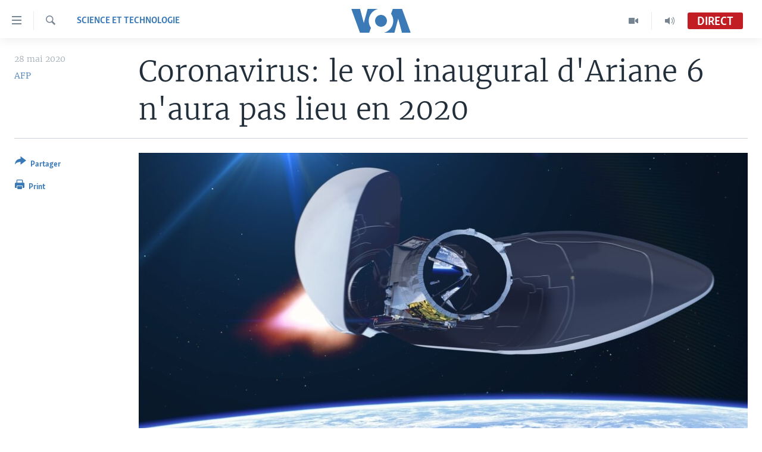

--- FILE ---
content_type: text/html; charset=utf-8
request_url: https://www.voaafrique.com/a/coronavirus-le-vol-inaugural-d-ariane-6-n-aura-pas-lieu-en-2020-esa/5439829.html
body_size: 11454
content:

<!DOCTYPE html>
<html lang="fr" dir="ltr" class="no-js">
<head>
<link href="/Content/responsive/VOA/fr/VOA-fr.css?&amp;av=0.0.0.0&amp;cb=306" rel="stylesheet"/>
<script src="https://tags.voaafrique.com/voa-pangea/prod/utag.sync.js"></script> <script type='text/javascript' src='https://www.youtube.com/iframe_api' async></script>
<script type="text/javascript">
//a general 'js' detection, must be on top level in <head>, due to CSS performance
document.documentElement.className = "js";
var cacheBuster = "306";
var appBaseUrl = "/";
var imgEnhancerBreakpoints = [0, 144, 256, 408, 650, 1023, 1597];
var isLoggingEnabled = false;
var isPreviewPage = false;
var isLivePreviewPage = false;
if (!isPreviewPage) {
window.RFE = window.RFE || {};
window.RFE.cacheEnabledByParam = window.location.href.indexOf('nocache=1') === -1;
const url = new URL(window.location.href);
const params = new URLSearchParams(url.search);
// Remove the 'nocache' parameter
params.delete('nocache');
// Update the URL without the 'nocache' parameter
url.search = params.toString();
window.history.replaceState(null, '', url.toString());
} else {
window.addEventListener('load', function() {
const links = window.document.links;
for (let i = 0; i < links.length; i++) {
links[i].href = '#';
links[i].target = '_self';
}
})
}
var pwaEnabled = false;
var swCacheDisabled;
</script>
<meta charset="utf-8" />
<title>Coronavirus: le vol inaugural d&#39;Ariane 6 n&#39;aura pas lieu en 2020 </title>
<meta name="description" content="Le vol inaugural d&#39;Ariane 6 ne pourra avoir lieu fin 2020 comme annonc&#233; en raison des retards pris notamment sur les diff&#233;rents sites impliqu&#233;s dans le d&#233;veloppement du lanceur europ&#233;en pendant la crise sanitaire du coronavirus, a-t-on appris jeudi aupr&#232;s de l&#39;Agence spatiale europ&#233;enne (ESA)." />
<meta name="keywords" content="Science et technologie, Agence spatiale européenne (ESA), vol inaugural Ariane, Ariane Coronavirus retards, différents sites Ariane, développement du lanceur européen" />
<meta name="viewport" content="width=device-width, initial-scale=1.0" />
<meta http-equiv="X-UA-Compatible" content="IE=edge" />
<meta name="robots" content="max-image-preview:large"><meta property="fb:pages" content="323279184682" />
<meta name="msvalidate.01" content="3286EE554B6F672A6F2E608C02343C0E" />
<link href="https://www.voaafrique.com/a/coronavirus-le-vol-inaugural-d-ariane-6-n-aura-pas-lieu-en-2020-esa/5439829.html" rel="canonical" />
<meta name="apple-mobile-web-app-title" content="VOA" />
<meta name="apple-mobile-web-app-status-bar-style" content="black" />
<meta name="apple-itunes-app" content="app-id=632618796, app-argument=//5439829.ltr" />
<meta content="Coronavirus: le vol inaugural d&#39;Ariane 6 n&#39;aura pas lieu en 2020 " property="og:title" />
<meta content="Le vol inaugural d&#39;Ariane 6 ne pourra avoir lieu fin 2020 comme annoncé en raison des retards pris notamment sur les différents sites impliqués dans le développement du lanceur européen pendant la crise sanitaire du coronavirus, a-t-on appris jeudi auprès de l&#39;Agence spatiale européenne (ESA)." property="og:description" />
<meta content="article" property="og:type" />
<meta content="https://www.voaafrique.com/a/coronavirus-le-vol-inaugural-d-ariane-6-n-aura-pas-lieu-en-2020-esa/5439829.html" property="og:url" />
<meta content="Voice of America" property="og:site_name" />
<meta content="https://www.facebook.com/VOAAfrique" property="article:publisher" />
<meta content="https://gdb.voanews.com/ada49c3a-13b5-40b0-b79d-dece6740a707_w1200_h630.jpg" property="og:image" />
<meta content="1200" property="og:image:width" />
<meta content="630" property="og:image:height" />
<meta content="171468140033861" property="fb:app_id" />
<meta content="AFP" name="Author" />
<meta content="summary_large_image" name="twitter:card" />
<meta content="@VOAAfrique" name="twitter:site" />
<meta content="https://gdb.voanews.com/ada49c3a-13b5-40b0-b79d-dece6740a707_w1200_h630.jpg" name="twitter:image" />
<meta content="Coronavirus: le vol inaugural d&#39;Ariane 6 n&#39;aura pas lieu en 2020 " name="twitter:title" />
<meta content="Le vol inaugural d&#39;Ariane 6 ne pourra avoir lieu fin 2020 comme annoncé en raison des retards pris notamment sur les différents sites impliqués dans le développement du lanceur européen pendant la crise sanitaire du coronavirus, a-t-on appris jeudi auprès de l&#39;Agence spatiale européenne (ESA)." name="twitter:description" />
<link rel="amphtml" href="https://www.voaafrique.com/amp/coronavirus-le-vol-inaugural-d-ariane-6-n-aura-pas-lieu-en-2020-esa/5439829.html" />
<script type="application/ld+json">{"articleSection":"Science et technologie","isAccessibleForFree":true,"headline":"Coronavirus: le vol inaugural d\u0027Ariane 6 n\u0027aura pas lieu en 2020 ","inLanguage":"fr","keywords":"Science et technologie, Agence spatiale européenne (ESA), vol inaugural Ariane, Ariane Coronavirus retards, différents sites Ariane, développement du lanceur européen","author":{"@type":"Person","url":"https://www.voaafrique.com/author/afp/kboyi","description":"","image":{"@type":"ImageObject"},"name":"AFP"},"datePublished":"2020-05-28 20:11:28Z","dateModified":"2020-05-28 21:34:28Z","publisher":{"logo":{"width":512,"height":220,"@type":"ImageObject","url":"https://www.voaafrique.com/Content/responsive/VOA/fr/img/logo.png"},"@type":"NewsMediaOrganization","url":"https://www.voaafrique.com","sameAs":["https://chat.whatsapp.com/LlCKzDdly5W6zLMbpi2Q3b","https://www.facebook.com/VOAAfrique","https://twitter.com/VOAAfrique","https://www.youtube.com/c/VOAAfrique?sub_confirmation=1","https://www.instagram.com/voaafrique"],"name":"VOA Afrique","alternateName":""},"@context":"https://schema.org","@type":"NewsArticle","mainEntityOfPage":"https://www.voaafrique.com/a/coronavirus-le-vol-inaugural-d-ariane-6-n-aura-pas-lieu-en-2020-esa/5439829.html","url":"https://www.voaafrique.com/a/coronavirus-le-vol-inaugural-d-ariane-6-n-aura-pas-lieu-en-2020-esa/5439829.html","description":"Le vol inaugural d\u0027Ariane 6 ne pourra avoir lieu fin 2020 comme annoncé en raison des retards pris notamment sur les différents sites impliqués dans le développement du lanceur européen pendant la crise sanitaire du coronavirus, a-t-on appris jeudi auprès de l\u0027Agence spatiale européenne (ESA).","image":{"width":1080,"height":608,"@type":"ImageObject","url":"https://gdb.voanews.com/ada49c3a-13b5-40b0-b79d-dece6740a707_w1080_h608.jpg"},"name":"Coronavirus: le vol inaugural d\u0027Ariane 6 n\u0027aura pas lieu en 2020 "}</script>
<script src="/Scripts/responsive/infographics.b?v=dVbZ-Cza7s4UoO3BqYSZdbxQZVF4BOLP5EfYDs4kqEo1&amp;av=0.0.0.0&amp;cb=306"></script>
<script src="/Scripts/responsive/loader.b?v=Q26XNwrL6vJYKjqFQRDnx01Lk2pi1mRsuLEaVKMsvpA1&amp;av=0.0.0.0&amp;cb=306"></script>
<link rel="icon" type="image/svg+xml" href="/Content/responsive/VOA/img/webApp/favicon.svg" />
<link rel="alternate icon" href="/Content/responsive/VOA/img/webApp/favicon.ico" />
<link rel="apple-touch-icon" sizes="152x152" href="/Content/responsive/VOA/img/webApp/ico-152x152.png" />
<link rel="apple-touch-icon" sizes="144x144" href="/Content/responsive/VOA/img/webApp/ico-144x144.png" />
<link rel="apple-touch-icon" sizes="114x114" href="/Content/responsive/VOA/img/webApp/ico-114x114.png" />
<link rel="apple-touch-icon" sizes="72x72" href="/Content/responsive/VOA/img/webApp/ico-72x72.png" />
<link rel="apple-touch-icon-precomposed" href="/Content/responsive/VOA/img/webApp/ico-57x57.png" />
<link rel="icon" sizes="192x192" href="/Content/responsive/VOA/img/webApp/ico-192x192.png" />
<link rel="icon" sizes="128x128" href="/Content/responsive/VOA/img/webApp/ico-128x128.png" />
<meta name="msapplication-TileColor" content="#ffffff" />
<meta name="msapplication-TileImage" content="/Content/responsive/VOA/img/webApp/ico-144x144.png" />
<link rel="alternate" type="application/rss+xml" title="VOA - Top Stories [RSS]" href="/api/" />
<link rel="sitemap" type="application/rss+xml" href="/sitemap.xml" />
</head>
<body class=" nav-no-loaded cc_theme pg-article print-lay-article js-category-to-nav nojs-images ">
<script type="text/javascript" >
var analyticsData = {url:"https://www.voaafrique.com/a/coronavirus-le-vol-inaugural-d-ariane-6-n-aura-pas-lieu-en-2020-esa/5439829.html",property_id:"462",article_uid:"5439829",page_title:"Coronavirus: le vol inaugural d\u0027Ariane 6 n\u0027aura pas lieu en 2020 ",page_type:"article",content_type:"article",subcontent_type:"article",last_modified:"2020-05-28 21:34:28Z",pub_datetime:"2020-05-28 20:11:28Z",pub_year:"2020",pub_month:"05",pub_day:"28",pub_hour:"20",pub_weekday:"Thursday",section:"science et technologie",english_section:"technology-and-science-",byline:"AFP",categories:"technology-and-science-",tags:"agence spatiale européenne (esa);vol inaugural ariane;ariane coronavirus retards;différents sites ariane;développement du lanceur européen",domain:"www.voaafrique.com",language:"French",language_service:"VOA French",platform:"web",copied:"no",copied_article:"",copied_title:"",runs_js:"Yes",cms_release:"8.44.0.0.306",enviro_type:"prod",slug:"coronavirus-le-vol-inaugural-d-ariane-6-n-aura-pas-lieu-en-2020-esa",entity:"VOA",short_language_service:"FR",platform_short:"W",page_name:"Coronavirus: le vol inaugural d\u0027Ariane 6 n\u0027aura pas lieu en 2020 "};
</script>
<noscript><iframe src="https://www.googletagmanager.com/ns.html?id=GTM-N8MP7P" height="0" width="0" style="display:none;visibility:hidden"></iframe></noscript><script type="text/javascript" data-cookiecategory="analytics">
var gtmEventObject = Object.assign({}, analyticsData, {event: 'page_meta_ready'});window.dataLayer = window.dataLayer || [];window.dataLayer.push(gtmEventObject);
if (top.location === self.location) { //if not inside of an IFrame
var renderGtm = "true";
if (renderGtm === "true") {
(function(w,d,s,l,i){w[l]=w[l]||[];w[l].push({'gtm.start':new Date().getTime(),event:'gtm.js'});var f=d.getElementsByTagName(s)[0],j=d.createElement(s),dl=l!='dataLayer'?'&l='+l:'';j.async=true;j.src='//www.googletagmanager.com/gtm.js?id='+i+dl;f.parentNode.insertBefore(j,f);})(window,document,'script','dataLayer','GTM-N8MP7P');
}
}
</script>
<!--Analytics tag js version start-->
<script type="text/javascript" data-cookiecategory="analytics">
var utag_data = Object.assign({}, analyticsData, {});
if(typeof(TealiumTagFrom)==='function' && typeof(TealiumTagSearchKeyword)==='function') {
var utag_from=TealiumTagFrom();var utag_searchKeyword=TealiumTagSearchKeyword();
if(utag_searchKeyword!=null && utag_searchKeyword!=='' && utag_data["search_keyword"]==null) utag_data["search_keyword"]=utag_searchKeyword;if(utag_from!=null && utag_from!=='') utag_data["from"]=TealiumTagFrom();}
if(window.top!== window.self&&utag_data.page_type==="snippet"){utag_data.page_type = 'iframe';}
try{if(window.top!==window.self&&window.self.location.hostname===window.top.location.hostname){utag_data.platform = 'self-embed';utag_data.platform_short = 'se';}}catch(e){if(window.top!==window.self&&window.self.location.search.includes("platformType=self-embed")){utag_data.platform = 'cross-promo';utag_data.platform_short = 'cp';}}
(function(a,b,c,d){ a="https://tags.voaafrique.com/voa-pangea/prod/utag.js"; b=document;c="script";d=b.createElement(c);d.src=a;d.type="text/java"+c;d.async=true; a=b.getElementsByTagName(c)[0];a.parentNode.insertBefore(d,a); })();
</script>
<!--Analytics tag js version end-->
<!-- Analytics tag management NoScript -->
<noscript>
<img style="position: absolute; border: none;" src="https://ssc.voaafrique.com/b/ss/bbgprod,bbgentityvoa/1/G.4--NS/993238477?pageName=voa%3afr%3aw%3aarticle%3acoronavirus%3a%20le%20vol%20inaugural%20d%27ariane%206%20n%27aura%20pas%20lieu%20en%202020%20&amp;c6=coronavirus%3a%20le%20vol%20inaugural%20d%27ariane%206%20n%27aura%20pas%20lieu%20en%202020%20&amp;v36=8.44.0.0.306&amp;v6=D=c6&amp;g=https%3a%2f%2fwww.voaafrique.com%2fa%2fcoronavirus-le-vol-inaugural-d-ariane-6-n-aura-pas-lieu-en-2020-esa%2f5439829.html&amp;c1=D=g&amp;v1=D=g&amp;events=event1,event52&amp;c16=voa%20french&amp;v16=D=c16&amp;c5=technology-and-science-&amp;v5=D=c5&amp;ch=science%20et%20technologie&amp;c15=french&amp;v15=D=c15&amp;c4=article&amp;v4=D=c4&amp;c14=5439829&amp;v14=D=c14&amp;v20=no&amp;c17=web&amp;v17=D=c17&amp;mcorgid=518abc7455e462b97f000101%40adobeorg&amp;server=www.voaafrique.com&amp;pageType=D=c4&amp;ns=bbg&amp;v29=D=server&amp;v25=voa&amp;v30=462&amp;v105=D=User-Agent " alt="analytics" width="1" height="1" /></noscript>
<!-- End of Analytics tag management NoScript -->
<!--*** Accessibility links - For ScreenReaders only ***-->
<section>
<div class="sr-only">
<h2>Liens d&#39;accessibilit&#233;</h2>
<ul>
<li><a href="#content" data-disable-smooth-scroll="1">Menu principal</a></li>
<li><a href="#navigation" data-disable-smooth-scroll="1">Retour &#224; la navigation principale</a></li>
<li><a href="#txtHeaderSearch" data-disable-smooth-scroll="1">Retour &#224; la recherche</a></li>
</ul>
</div>
</section>
<div dir="ltr">
<div id="page">
<aside>
<div class="c-lightbox overlay-modal">
<div class="c-lightbox__intro">
<h2 class="c-lightbox__intro-title"></h2>
<button class="btn btn--rounded c-lightbox__btn c-lightbox__intro-next" title="Suivant">
<span class="ico ico--rounded ico-chevron-forward"></span>
<span class="sr-only">Suivant</span>
</button>
</div>
<div class="c-lightbox__nav">
<button class="btn btn--rounded c-lightbox__btn c-lightbox__btn--close" title="Fermez">
<span class="ico ico--rounded ico-close"></span>
<span class="sr-only">Fermez</span>
</button>
<button class="btn btn--rounded c-lightbox__btn c-lightbox__btn--prev" title="Pr&#233;c&#233;dent">
<span class="ico ico--rounded ico-chevron-backward"></span>
<span class="sr-only">Pr&#233;c&#233;dent</span>
</button>
<button class="btn btn--rounded c-lightbox__btn c-lightbox__btn--next" title="Suivant">
<span class="ico ico--rounded ico-chevron-forward"></span>
<span class="sr-only">Suivant</span>
</button>
</div>
<div class="c-lightbox__content-wrap">
<figure class="c-lightbox__content">
<span class="c-spinner c-spinner--lightbox">
<img src="/Content/responsive/img/player-spinner.png"
alt="Attendez s&#39;il vous pla&#238;t "
title="Attendez s&#39;il vous pla&#238;t " />
</span>
<div class="c-lightbox__img">
<div class="thumb">
<img src="" alt="" />
</div>
</div>
<figcaption>
<div class="c-lightbox__info c-lightbox__info--foot">
<span class="c-lightbox__counter"></span>
<span class="caption c-lightbox__caption"></span>
</div>
</figcaption>
</figure>
</div>
<div class="hidden">
<div class="content-advisory__box content-advisory__box--lightbox">
<span class="content-advisory__box-text">This image contains sensitive content which some people may find offensive or disturbing.</span>
<button class="btn btn--transparent content-advisory__box-btn m-t-md" value="text" type="button">
<span class="btn__text">
Click to reveal
</span>
</button>
</div>
</div>
</div>
<div class="print-dialogue">
<div class="container">
<h3 class="print-dialogue__title section-head">Print Options:</h3>
<div class="print-dialogue__opts">
<ul class="print-dialogue__opt-group">
<li class="form__group form__group--checkbox">
<input class="form__check " id="checkboxImages" name="checkboxImages" type="checkbox" checked="checked" />
<label for="checkboxImages" class="form__label m-t-md">Images</label>
</li>
<li class="form__group form__group--checkbox">
<input class="form__check " id="checkboxMultimedia" name="checkboxMultimedia" type="checkbox" checked="checked" />
<label for="checkboxMultimedia" class="form__label m-t-md">Multimedia</label>
</li>
</ul>
<ul class="print-dialogue__opt-group">
<li class="form__group form__group--checkbox">
<input class="form__check " id="checkboxEmbedded" name="checkboxEmbedded" type="checkbox" checked="checked" />
<label for="checkboxEmbedded" class="form__label m-t-md">Embedded Content</label>
</li>
<li class="hidden">
<input class="form__check " id="checkboxComments" name="checkboxComments" type="checkbox" />
<label for="checkboxComments" class="form__label m-t-md">Comments</label>
</li>
</ul>
</div>
<div class="print-dialogue__buttons">
<button class="btn btn--secondary close-button" type="button" title="Annuler">
<span class="btn__text ">Annuler</span>
</button>
<button class="btn btn-cust-print m-l-sm" type="button" title="Print">
<span class="btn__text ">Print</span>
</button>
</div>
</div>
</div>
<div class="ctc-message pos-fix">
<div class="ctc-message__inner">Link has been copied to clipboard</div>
</div>
</aside>
<div class="hdr-20 hdr-20--big">
<div class="hdr-20__inner">
<div class="hdr-20__max pos-rel">
<div class="hdr-20__side hdr-20__side--primary d-flex">
<label data-for="main-menu-ctrl" data-switcher-trigger="true" data-switch-target="main-menu-ctrl" class="burger hdr-trigger pos-rel trans-trigger" data-trans-evt="click" data-trans-id="menu">
<span class="ico ico-close hdr-trigger__ico hdr-trigger__ico--close burger__ico burger__ico--close"></span>
<span class="ico ico-menu hdr-trigger__ico hdr-trigger__ico--open burger__ico burger__ico--open"></span>
</label>
<div class="menu-pnl pos-fix trans-target" data-switch-target="main-menu-ctrl" data-trans-id="menu">
<div class="menu-pnl__inner">
<nav class="main-nav menu-pnl__item menu-pnl__item--first">
<ul class="main-nav__list accordeon" data-analytics-tales="false" data-promo-name="link" data-location-name="nav,secnav">
<li class="main-nav__item accordeon__item" data-switch-target="menu-item-1468">
<label class="main-nav__item-name main-nav__item-name--label accordeon__control-label" data-switcher-trigger="true" data-for="menu-item-1468">
&#192; La Une
<span class="ico ico-chevron-down main-nav__chev"></span>
</label>
<div class="main-nav__sub-list">
<a class="main-nav__item-name main-nav__item-name--link main-nav__item-name--sub" href="/afrique" title="Afrique" data-item-name="africa" >Afrique</a>
<a class="main-nav__item-name main-nav__item-name--link main-nav__item-name--sub" href="/etats-unis" title="&#201;tats-Unis" data-item-name="united-states" >&#201;tats-Unis</a>
<a class="main-nav__item-name main-nav__item-name--link main-nav__item-name--sub" href="/monde" title="Monde" data-item-name="world" >Monde</a>
<a class="main-nav__item-name main-nav__item-name--link main-nav__item-name--sub" href="https://www.voaafrique.com/Sports" title="Sport" >Sport</a>
</div>
</li>
<li class="main-nav__item accordeon__item" data-switch-target="menu-item-1012">
<label class="main-nav__item-name main-nav__item-name--label accordeon__control-label" data-switcher-trigger="true" data-for="menu-item-1012">
TV
<span class="ico ico-chevron-down main-nav__chev"></span>
</label>
<div class="main-nav__sub-list">
<a class="main-nav__item-name main-nav__item-name--link main-nav__item-name--sub" href="https://www.voaafrique.com/LMA" title="Le Monde Aujourd&#39;hui" >Le Monde Aujourd&#39;hui</a>
<a class="main-nav__item-name main-nav__item-name--link main-nav__item-name--sub" href="/p/4944.html" title="VOA60 Afrique" data-item-name="voa60-afrique-" >VOA60 Afrique</a>
<a class="main-nav__item-name main-nav__item-name--link main-nav__item-name--sub" href="https://www.voaafrique.com/WaFo" title="Washington Forum" >Washington Forum</a>
<a class="main-nav__item-name main-nav__item-name--link main-nav__item-name--sub" href="https://www.voaafrique.com/p/6345.html" title="Correspondant VOA" >Correspondant VOA</a>
<a class="main-nav__item-name main-nav__item-name--link main-nav__item-name--sub" href="https://www.voaafrique.com/p/8714.html" title="Focus Sahel" target="_blank" rel="noopener">Focus Sahel</a>
<a class="main-nav__item-name main-nav__item-name--link main-nav__item-name--sub" href="https://www.voaafrique.com/z/5401" title="Reportages" target="_blank" rel="noopener">Reportages</a>
<a class="main-nav__item-name main-nav__item-name--link main-nav__item-name--sub" href="https://www.voaafrique.com/VousNous" title="Vous + Nous" >Vous + Nous</a>
<a class="main-nav__item-name main-nav__item-name--link main-nav__item-name--sub" href="/CDS" title="Carnet de Sant&#233;" data-item-name="carnet-de-sante-cds" >Carnet de Sant&#233;</a>
</div>
</li>
<li class="main-nav__item accordeon__item" data-switch-target="menu-item-2144">
<label class="main-nav__item-name main-nav__item-name--label accordeon__control-label" data-switcher-trigger="true" data-for="menu-item-2144">
Radio
<span class="ico ico-chevron-down main-nav__chev"></span>
</label>
<div class="main-nav__sub-list">
<a class="main-nav__item-name main-nav__item-name--link main-nav__item-name--sub" href="https://www.voaafrique.com/LMARADIO" title="Le Monde Aujourd&#39;hui" >Le Monde Aujourd&#39;hui</a>
<a class="main-nav__item-name main-nav__item-name--link main-nav__item-name--sub" href="https://www.voaafrique.com/AVA" title="&#192; Votre Avis" >&#192; Votre Avis</a>
<a class="main-nav__item-name main-nav__item-name--link main-nav__item-name--sub" href="https://www.voaafrique.com/p/7000.html" title="Votre Sant&#233; Votre Avenir" >Votre Sant&#233; Votre Avenir</a>
<a class="main-nav__item-name main-nav__item-name--link main-nav__item-name--sub" href="https://www.voaafrique.com/LMF" title="Le Monde au F&#233;minin" >Le Monde au F&#233;minin</a>
<a class="main-nav__item-name main-nav__item-name--link main-nav__item-name--sub" href="https://www.voaafrique.com/AEV" title="L&#39;Am&#233;rique et Vous" >L&#39;Am&#233;rique et Vous</a>
<a class="main-nav__item-name main-nav__item-name--link main-nav__item-name--sub" href="https://www.voaafrique.com/Religion" title="Dialogue des religions" target="_blank" rel="noopener">Dialogue des religions</a>
<a class="main-nav__item-name main-nav__item-name--link main-nav__item-name--sub" href="https://www.voaafrique.com/RMShow" title="RM Show" >RM Show</a>
</div>
</li>
<li class="main-nav__item accordeon__item" data-switch-target="menu-item-2257">
<label class="main-nav__item-name main-nav__item-name--label accordeon__control-label" data-switcher-trigger="true" data-for="menu-item-2257">
AUTRES LANGUES
<span class="ico ico-chevron-down main-nav__chev"></span>
</label>
<div class="main-nav__sub-list">
<a class="main-nav__item-name main-nav__item-name--link main-nav__item-name--sub" href="https://www.voabambara.com" title="BAMBARA" target="_blank" rel="noopener">BAMBARA</a>
<a class="main-nav__item-name main-nav__item-name--link main-nav__item-name--sub" href="/fulfulde" title="FULFULDE" data-item-name="fulfulde" >FULFULDE</a>
<a class="main-nav__item-name main-nav__item-name--link main-nav__item-name--sub" href="https://www.voalingala.com" title="LINGALA" target="_blank" rel="noopener">LINGALA</a>
<a class="main-nav__item-name main-nav__item-name--link main-nav__item-name--sub" href="https://www.voaafrique.com/Sango" title="SANGO" >SANGO</a>
</div>
</li>
</ul>
</nav>
<div class="menu-pnl__item">
<a href="https://voaafrique.com/z/2873.html/" class="menu-pnl__item-link" alt="Apprenez L&#39;anglais">Apprenez L&#39;anglais</a>
</div>
<div class="menu-pnl__item menu-pnl__item--social">
<h5 class="menu-pnl__sub-head">Suivez-nous</h5>
<a href="https://www.facebook.com/VOAAfrique" title="Suivez-nous sur Facebook" data-analytics-text="follow_on_facebook" class="btn btn--rounded btn--social-inverted menu-pnl__btn js-social-btn btn-facebook" target="_blank" rel="noopener">
<span class="ico ico-facebook-alt ico--rounded"></span>
</a>
<a href="https://twitter.com/VOAAfrique" title="Suivez nous sur Twitter" data-analytics-text="follow_on_twitter" class="btn btn--rounded btn--social-inverted menu-pnl__btn js-social-btn btn-twitter" target="_blank" rel="noopener">
<span class="ico ico-twitter ico--rounded"></span>
</a>
<a href="https://www.youtube.com/c/VOAAfrique?sub_confirmation=1" title="Suivez-nous sur YouTube" data-analytics-text="follow_on_youtube" class="btn btn--rounded btn--social-inverted menu-pnl__btn js-social-btn btn-youtube" target="_blank" rel="noopener">
<span class="ico ico-youtube ico--rounded"></span>
</a>
<a href="https://www.instagram.com/voaafrique" title="Follow us on Instagram" data-analytics-text="follow_on_instagram" class="btn btn--rounded btn--social-inverted menu-pnl__btn js-social-btn btn-instagram" target="_blank" rel="noopener">
<span class="ico ico-instagram ico--rounded"></span>
</a>
</div>
<div class="menu-pnl__item">
<a href="/navigation/allsites" class="menu-pnl__item-link">
<span class="ico ico-languages "></span>
Langues
</a>
</div>
</div>
</div>
<label data-for="top-search-ctrl" data-switcher-trigger="true" data-switch-target="top-search-ctrl" class="top-srch-trigger hdr-trigger">
<span class="ico ico-close hdr-trigger__ico hdr-trigger__ico--close top-srch-trigger__ico top-srch-trigger__ico--close"></span>
<span class="ico ico-search hdr-trigger__ico hdr-trigger__ico--open top-srch-trigger__ico top-srch-trigger__ico--open"></span>
</label>
<div class="srch-top srch-top--in-header" data-switch-target="top-search-ctrl">
<div class="container">
<form action="/s" class="srch-top__form srch-top__form--in-header" id="form-topSearchHeader" method="get" role="search"><label for="txtHeaderSearch" class="sr-only">Recherche</label>
<input type="text" id="txtHeaderSearch" name="k" placeholder="texte de recherche" accesskey="s" value="" class="srch-top__input analyticstag-event" onkeydown="if (event.keyCode === 13) { FireAnalyticsTagEventOnSearch('search', $dom.get('#txtHeaderSearch')[0].value) }" />
<button title="Recherche" type="submit" class="btn btn--top-srch analyticstag-event" onclick="FireAnalyticsTagEventOnSearch('search', $dom.get('#txtHeaderSearch')[0].value) ">
<span class="ico ico-search"></span>
</button></form>
</div>
</div>
<a href="/" class="main-logo-link">
<img src="/Content/responsive/VOA/fr/img/logo-compact.svg" class="main-logo main-logo--comp" alt="site logo">
<img src="/Content/responsive/VOA/fr/img/logo.svg" class="main-logo main-logo--big" alt="site logo">
</a>
</div>
<div class="hdr-20__side hdr-20__side--secondary d-flex">
<a href="/p/8493.html?nocache=1" title="Audio" class="hdr-20__secondary-item" data-item-name="audio">
<span class="ico ico-audio hdr-20__secondary-icon"></span>
</a>
<a href="/p/8492.html?nocache=1" title="Video" class="hdr-20__secondary-item" data-item-name="video">
<span class="ico ico-video hdr-20__secondary-icon"></span>
</a>
<a href="/s" title="Recherche" class="hdr-20__secondary-item hdr-20__secondary-item--search" data-item-name="search">
<span class="ico ico-search hdr-20__secondary-icon hdr-20__secondary-icon--search"></span>
</a>
<div class="hdr-20__secondary-item live-b-drop">
<div class="live-b-drop__off">
<a href="/live/audio/50" class="live-b-drop__link" title="Direct" data-item-name="live">
<span class="badge badge--live-btn badge--live">
Direct
</span>
</a>
</div>
<div class="live-b-drop__on hidden">
<label data-for="live-ctrl" data-switcher-trigger="true" data-switch-target="live-ctrl" class="live-b-drop__label pos-rel">
<span class="badge badge--live badge--live-btn">
Direct
</span>
<span class="ico ico-close live-b-drop__label-ico live-b-drop__label-ico--close"></span>
</label>
<div class="live-b-drop__panel" id="targetLivePanelDiv" data-switch-target="live-ctrl"></div>
</div>
</div>
<div class="srch-bottom">
<form action="/s" class="srch-bottom__form d-flex" id="form-bottomSearch" method="get" role="search"><label for="txtSearch" class="sr-only">Recherche</label>
<input type="search" id="txtSearch" name="k" placeholder="texte de recherche" accesskey="s" value="" class="srch-bottom__input analyticstag-event" onkeydown="if (event.keyCode === 13) { FireAnalyticsTagEventOnSearch('search', $dom.get('#txtSearch')[0].value) }" />
<button title="Recherche" type="submit" class="btn btn--bottom-srch analyticstag-event" onclick="FireAnalyticsTagEventOnSearch('search', $dom.get('#txtSearch')[0].value) ">
<span class="ico ico-search"></span>
</button></form>
</div>
</div>
<img src="/Content/responsive/VOA/fr/img/logo-print.gif" class="logo-print" alt="site logo">
<img src="/Content/responsive/VOA/fr/img/logo-print_color.png" class="logo-print logo-print--color" alt="site logo">
</div>
</div>
</div>
<script>
if (document.body.className.indexOf('pg-home') > -1) {
var nav2In = document.querySelector('.hdr-20__inner');
var nav2Sec = document.querySelector('.hdr-20__side--secondary');
var secStyle = window.getComputedStyle(nav2Sec);
if (nav2In && window.pageYOffset < 150 && secStyle['position'] !== 'fixed') {
nav2In.classList.add('hdr-20__inner--big')
}
}
</script>
<div class="c-hlights c-hlights--breaking c-hlights--no-item" data-hlight-display="mobile,desktop">
<div class="c-hlights__wrap container p-0">
<div class="c-hlights__nav">
<a role="button" href="#" title="Pr&#233;c&#233;dent">
<span class="ico ico-chevron-backward m-0"></span>
<span class="sr-only">Pr&#233;c&#233;dent</span>
</a>
<a role="button" href="#" title="Suivant">
<span class="ico ico-chevron-forward m-0"></span>
<span class="sr-only">Suivant</span>
</a>
</div>
<span class="c-hlights__label">
<span class="">Derni&#232;res nouvelles</span>
<span class="switcher-trigger">
<label data-for="more-less-1" data-switcher-trigger="true" class="switcher-trigger__label switcher-trigger__label--more p-b-0" title="
Voir plus">
<span class="ico ico-chevron-down"></span>
</label>
<label data-for="more-less-1" data-switcher-trigger="true" class="switcher-trigger__label switcher-trigger__label--less p-b-0" title="Show less">
<span class="ico ico-chevron-up"></span>
</label>
</span>
</span>
<ul class="c-hlights__items switcher-target" data-switch-target="more-less-1">
</ul>
</div>
</div> <div id="content">
<main class="container">
<div class="hdr-container">
<div class="row">
<div class="col-category col-xs-12 col-md-2 pull-left"> <div class="category js-category">
<a class="" href="/z/5632">Science et technologie</a> </div>
</div><div class="col-title col-xs-12 col-md-10 pull-right"> <h1 class="title pg-title">
Coronavirus: le vol inaugural d&#39;Ariane 6 n&#39;aura pas lieu en 2020
</h1>
</div><div class="col-publishing-details col-xs-12 col-sm-12 col-md-2 pull-left"> <div class="publishing-details ">
<div class="published">
<span class="date" >
<time pubdate="pubdate" datetime="2020-05-28T20:11:28+00:00">
28 mai 2020
</time>
</span>
</div>
<div class="links">
<ul class="links__list links__list--column">
<li class="links__item">
<a class="links__item-link" href="/author/afp/kboyi" title="AFP">AFP</a>
</li>
</ul>
</div>
</div>
</div><div class="col-lg-12 separator"> <div class="separator">
<hr class="title-line" />
</div>
</div><div class="col-multimedia col-xs-12 col-md-10 pull-right"> <div class="cover-media">
<figure class="media-image js-media-expand">
<div class="img-wrap">
<div class="thumb thumb16_9">
<img src="https://gdb.voanews.com/ada49c3a-13b5-40b0-b79d-dece6740a707_w250_r1_s.jpg" alt="Une repr&#233;sentation num&#233;rique du satellite &#233;olien Aeolus est vue dans cette image de document de l&#39;Agence spatiale europ&#233;enne, le 21 ao&#251;t 2018." />
</div>
</div>
<figcaption>
<span class="caption">Une repr&#233;sentation num&#233;rique du satellite &#233;olien Aeolus est vue dans cette image de document de l&#39;Agence spatiale europ&#233;enne, le 21 ao&#251;t 2018.</span>
</figcaption>
</figure>
</div>
</div><div class="col-xs-12 col-md-2 pull-left article-share pos-rel"> <div class="share--box">
<div class="sticky-share-container" style="display:none">
<div class="container">
<a href="https://www.voaafrique.com" id="logo-sticky-share">&nbsp;</a>
<div class="pg-title pg-title--sticky-share">
Coronavirus: le vol inaugural d&#39;Ariane 6 n&#39;aura pas lieu en 2020
</div>
<div class="sticked-nav-actions">
<!--This part is for sticky navigation display-->
<p class="buttons link-content-sharing p-0 ">
<button class="btn btn--link btn-content-sharing p-t-0 " id="btnContentSharing" value="text" role="Button" type="" title="Activer plus d&#39;options de partage">
<span class="ico ico-share ico--l"></span>
<span class="btn__text ">
Partager
</span>
</button>
</p>
<aside class="content-sharing js-content-sharing js-content-sharing--apply-sticky content-sharing--sticky"
role="complementary"
data-share-url="https://www.voaafrique.com/a/coronavirus-le-vol-inaugural-d-ariane-6-n-aura-pas-lieu-en-2020-esa/5439829.html" data-share-title="Coronavirus: le vol inaugural d&#39;Ariane 6 n&#39;aura pas lieu en 2020 " data-share-text="Le vol inaugural d&#39;Ariane 6 ne pourra avoir lieu fin 2020 comme annonc&#233; en raison des retards pris notamment sur les diff&#233;rents sites impliqu&#233;s dans le d&#233;veloppement du lanceur europ&#233;en pendant la crise sanitaire du coronavirus, a-t-on appris jeudi aupr&#232;s de l&#39;Agence spatiale europ&#233;enne (ESA).">
<div class="content-sharing__popover">
<h6 class="content-sharing__title">Partager</h6>
<button href="#close" id="btnCloseSharing" class="btn btn--text-like content-sharing__close-btn">
<span class="ico ico-close ico--l"></span>
</button>
<ul class="content-sharing__list">
<li class="content-sharing__item">
<div class="ctc ">
<input type="text" class="ctc__input" readonly="readonly">
<a href="" js-href="https://www.voaafrique.com/a/coronavirus-le-vol-inaugural-d-ariane-6-n-aura-pas-lieu-en-2020-esa/5439829.html" class="content-sharing__link ctc__button">
<span class="ico ico-copy-link ico--rounded ico--s"></span>
<span class="content-sharing__link-text">Copy link</span>
</a>
</div>
</li>
<li class="content-sharing__item">
<a href="https://facebook.com/sharer.php?u=https%3a%2f%2fwww.voaafrique.com%2fa%2fcoronavirus-le-vol-inaugural-d-ariane-6-n-aura-pas-lieu-en-2020-esa%2f5439829.html"
data-analytics-text="share_on_facebook"
title="Facebook" target="_blank"
class="content-sharing__link js-social-btn">
<span class="ico ico-facebook ico--rounded ico--s"></span>
<span class="content-sharing__link-text">Facebook</span>
</a>
</li>
<li class="content-sharing__item">
<a href="https://twitter.com/share?url=https%3a%2f%2fwww.voaafrique.com%2fa%2fcoronavirus-le-vol-inaugural-d-ariane-6-n-aura-pas-lieu-en-2020-esa%2f5439829.html&amp;text=Coronavirus%3a+le+vol+inaugural+d%27Ariane+6+n%27aura+pas+lieu+en+2020+"
data-analytics-text="share_on_twitter"
title="Twitter" target="_blank"
class="content-sharing__link js-social-btn">
<span class="ico ico-twitter ico--rounded ico--s"></span>
<span class="content-sharing__link-text">Twitter</span>
</a>
</li>
<li class="content-sharing__item visible-xs-inline-block visible-sm-inline-block">
<a href="whatsapp://send?text=https%3a%2f%2fwww.voaafrique.com%2fa%2fcoronavirus-le-vol-inaugural-d-ariane-6-n-aura-pas-lieu-en-2020-esa%2f5439829.html"
data-analytics-text="share_on_whatsapp"
title="WhatsApp" target="_blank"
class="content-sharing__link js-social-btn">
<span class="ico ico-whatsapp ico--rounded ico--s"></span>
<span class="content-sharing__link-text">WhatsApp</span>
</a>
</li>
<li class="content-sharing__item visible-md-inline-block visible-lg-inline-block">
<a href=" https://web.whatsapp.com/send?text=https%3a%2f%2fwww.voaafrique.com%2fa%2fcoronavirus-le-vol-inaugural-d-ariane-6-n-aura-pas-lieu-en-2020-esa%2f5439829.html"
data-analytics-text="share_on_whatsapp_desktop"
title="WhatsApp" target="_blank"
class="content-sharing__link js-social-btn">
<span class="ico ico-whatsapp ico--rounded ico--s"></span>
<span class="content-sharing__link-text">WhatsApp</span>
</a>
</li>
<li class="content-sharing__item">
<a href="https://www.linkedin.com/shareArticle?mini=true&amp;url=https%3a%2f%2fwww.voaafrique.com%2fa%2fcoronavirus-le-vol-inaugural-d-ariane-6-n-aura-pas-lieu-en-2020-esa%2f5439829.html&amp;title=Coronavirus: le vol inaugural d&#39;Ariane 6 n&#39;aura pas lieu en 2020 "
data-analytics-text="share_on_linkedIn"
title="LinkedIn" target="_blank"
class="content-sharing__link js-social-btn">
<span class="ico ico-linkedin ico--rounded ico--s"></span>
<span class="content-sharing__link-text">LinkedIn</span>
</a>
</li>
<li class="content-sharing__item">
<a href="https://telegram.me/share/url?url=https%3a%2f%2fwww.voaafrique.com%2fa%2fcoronavirus-le-vol-inaugural-d-ariane-6-n-aura-pas-lieu-en-2020-esa%2f5439829.html"
data-analytics-text="share_on_telegram"
title="Telegram" target="_blank"
class="content-sharing__link js-social-btn">
<span class="ico ico-telegram ico--rounded ico--s"></span>
<span class="content-sharing__link-text">Telegram</span>
</a>
</li>
<li class="content-sharing__item">
<a href="mailto:?body=https%3a%2f%2fwww.voaafrique.com%2fa%2fcoronavirus-le-vol-inaugural-d-ariane-6-n-aura-pas-lieu-en-2020-esa%2f5439829.html&amp;subject=Coronavirus: le vol inaugural d&#39;Ariane 6 n&#39;aura pas lieu en 2020 "
title="Email"
class="content-sharing__link ">
<span class="ico ico-email ico--rounded ico--s"></span>
<span class="content-sharing__link-text">Email</span>
</a>
</li>
</ul>
</div>
</aside>
</div>
</div>
</div>
<div class="links">
<p class="buttons link-content-sharing p-0 ">
<button class="btn btn--link btn-content-sharing p-t-0 " id="btnContentSharing" value="text" role="Button" type="" title="Activer plus d&#39;options de partage">
<span class="ico ico-share ico--l"></span>
<span class="btn__text ">
Partager
</span>
</button>
</p>
<aside class="content-sharing js-content-sharing " role="complementary"
data-share-url="https://www.voaafrique.com/a/coronavirus-le-vol-inaugural-d-ariane-6-n-aura-pas-lieu-en-2020-esa/5439829.html" data-share-title="Coronavirus: le vol inaugural d&#39;Ariane 6 n&#39;aura pas lieu en 2020 " data-share-text="Le vol inaugural d&#39;Ariane 6 ne pourra avoir lieu fin 2020 comme annonc&#233; en raison des retards pris notamment sur les diff&#233;rents sites impliqu&#233;s dans le d&#233;veloppement du lanceur europ&#233;en pendant la crise sanitaire du coronavirus, a-t-on appris jeudi aupr&#232;s de l&#39;Agence spatiale europ&#233;enne (ESA).">
<div class="content-sharing__popover">
<h6 class="content-sharing__title">Partager</h6>
<button href="#close" id="btnCloseSharing" class="btn btn--text-like content-sharing__close-btn">
<span class="ico ico-close ico--l"></span>
</button>
<ul class="content-sharing__list">
<li class="content-sharing__item">
<div class="ctc ">
<input type="text" class="ctc__input" readonly="readonly">
<a href="" js-href="https://www.voaafrique.com/a/coronavirus-le-vol-inaugural-d-ariane-6-n-aura-pas-lieu-en-2020-esa/5439829.html" class="content-sharing__link ctc__button">
<span class="ico ico-copy-link ico--rounded ico--l"></span>
<span class="content-sharing__link-text">Copy link</span>
</a>
</div>
</li>
<li class="content-sharing__item">
<a href="https://facebook.com/sharer.php?u=https%3a%2f%2fwww.voaafrique.com%2fa%2fcoronavirus-le-vol-inaugural-d-ariane-6-n-aura-pas-lieu-en-2020-esa%2f5439829.html"
data-analytics-text="share_on_facebook"
title="Facebook" target="_blank"
class="content-sharing__link js-social-btn">
<span class="ico ico-facebook ico--rounded ico--l"></span>
<span class="content-sharing__link-text">Facebook</span>
</a>
</li>
<li class="content-sharing__item">
<a href="https://twitter.com/share?url=https%3a%2f%2fwww.voaafrique.com%2fa%2fcoronavirus-le-vol-inaugural-d-ariane-6-n-aura-pas-lieu-en-2020-esa%2f5439829.html&amp;text=Coronavirus%3a+le+vol+inaugural+d%27Ariane+6+n%27aura+pas+lieu+en+2020+"
data-analytics-text="share_on_twitter"
title="Twitter" target="_blank"
class="content-sharing__link js-social-btn">
<span class="ico ico-twitter ico--rounded ico--l"></span>
<span class="content-sharing__link-text">Twitter</span>
</a>
</li>
<li class="content-sharing__item visible-xs-inline-block visible-sm-inline-block">
<a href="whatsapp://send?text=https%3a%2f%2fwww.voaafrique.com%2fa%2fcoronavirus-le-vol-inaugural-d-ariane-6-n-aura-pas-lieu-en-2020-esa%2f5439829.html"
data-analytics-text="share_on_whatsapp"
title="WhatsApp" target="_blank"
class="content-sharing__link js-social-btn">
<span class="ico ico-whatsapp ico--rounded ico--l"></span>
<span class="content-sharing__link-text">WhatsApp</span>
</a>
</li>
<li class="content-sharing__item visible-md-inline-block visible-lg-inline-block">
<a href=" https://web.whatsapp.com/send?text=https%3a%2f%2fwww.voaafrique.com%2fa%2fcoronavirus-le-vol-inaugural-d-ariane-6-n-aura-pas-lieu-en-2020-esa%2f5439829.html"
data-analytics-text="share_on_whatsapp_desktop"
title="WhatsApp" target="_blank"
class="content-sharing__link js-social-btn">
<span class="ico ico-whatsapp ico--rounded ico--l"></span>
<span class="content-sharing__link-text">WhatsApp</span>
</a>
</li>
<li class="content-sharing__item">
<a href="https://www.linkedin.com/shareArticle?mini=true&amp;url=https%3a%2f%2fwww.voaafrique.com%2fa%2fcoronavirus-le-vol-inaugural-d-ariane-6-n-aura-pas-lieu-en-2020-esa%2f5439829.html&amp;title=Coronavirus: le vol inaugural d&#39;Ariane 6 n&#39;aura pas lieu en 2020 "
data-analytics-text="share_on_linkedIn"
title="LinkedIn" target="_blank"
class="content-sharing__link js-social-btn">
<span class="ico ico-linkedin ico--rounded ico--l"></span>
<span class="content-sharing__link-text">LinkedIn</span>
</a>
</li>
<li class="content-sharing__item">
<a href="https://telegram.me/share/url?url=https%3a%2f%2fwww.voaafrique.com%2fa%2fcoronavirus-le-vol-inaugural-d-ariane-6-n-aura-pas-lieu-en-2020-esa%2f5439829.html"
data-analytics-text="share_on_telegram"
title="Telegram" target="_blank"
class="content-sharing__link js-social-btn">
<span class="ico ico-telegram ico--rounded ico--l"></span>
<span class="content-sharing__link-text">Telegram</span>
</a>
</li>
<li class="content-sharing__item">
<a href="mailto:?body=https%3a%2f%2fwww.voaafrique.com%2fa%2fcoronavirus-le-vol-inaugural-d-ariane-6-n-aura-pas-lieu-en-2020-esa%2f5439829.html&amp;subject=Coronavirus: le vol inaugural d&#39;Ariane 6 n&#39;aura pas lieu en 2020 "
title="Email"
class="content-sharing__link ">
<span class="ico ico-email ico--rounded ico--l"></span>
<span class="content-sharing__link-text">Email</span>
</a>
</li>
</ul>
</div>
</aside>
<p class="link-print visible-md visible-lg buttons p-0">
<button class="btn btn--link btn-print p-t-0" onclick="if (typeof FireAnalyticsTagEvent === 'function') {FireAnalyticsTagEvent({ on_page_event: 'print_story' });}return false" title="(CTRL+P)">
<span class="ico ico-print"></span>
<span class="btn__text">Print</span>
</button>
</p>
</div>
</div>
</div>
</div>
</div>
<div class="body-container">
<div class="row">
<div class="col-xs-12 col-sm-12 col-md-10 col-lg-10 pull-right">
<div class="row">
<div class="col-xs-12 col-sm-12 col-md-8 col-lg-8 pull-left bottom-offset content-offset">
<div class="intro intro--bold" >
<p >Le vol inaugural d&#39;Ariane 6 ne pourra avoir lieu fin 2020 comme annonc&#233; en raison des retards pris notamment sur les diff&#233;rents sites impliqu&#233;s dans le d&#233;veloppement du lanceur europ&#233;en pendant la crise sanitaire du coronavirus, a-t-on appris jeudi aupr&#232;s de l&#39;Agence spatiale europ&#233;enne (ESA).</p>
</div>
<div id="article-content" class="content-floated-wrap fb-quotable">
<div class="wsw">
<p>&quot;Nous savons aujourd'hui avec certitude que le lancement ne se fera pas en 2020&quot;, a déclaré à l'AFP Daniel Neuenschwander, directeur du transport spatial européen de l'ESA.</p>
<p>L'ESA ne peut pour l'instant &quot;quantifier précisément&quot; le retard pris, ni ne peut donner une date de lancement en 2021 pour Ariane 6, qui doit permettre de relancer la compétitivité du lanceur confronté à une concurrence de plus en plus sévère, essentiellement celle de l'américain SpaceX.</p>
<p>Le vol inaugural était initialement annoncé pour la toute fin de l'année 2020 et, &quot;même avant la crise du Covid-19, un certains nombres d'activités étaient déjà sur le chemin critique, ce qui remettait en question la date d'un vol inaugural&quot;, alors que le programme est dans sa &quot;phase terminale&quot;, a précisé M. Neuenschwander.</p><div data-owner-ct="Article" data-inline="False">
<div class="media-block also-read" >
<a href="/a/ariane-5-decolle-en-emportant-quatre-satellites-galileo-/3601073.html" target="_self" title="Ariane 5 d&#233;colle en emportant quatre satellites Galileo" class="img-wrap img-wrap--size-3 also-read__img">
<span class="thumb thumb16_9">
<noscript class="nojs-img">
<img src="https://gdb.voanews.com/7c90590b-b81c-46db-b98a-fd4508b9ec95_w100_r1.jpg" alt="">
</noscript>
<img data-src="https://gdb.voanews.com/7c90590b-b81c-46db-b98a-fd4508b9ec95_w100_r1.jpg" alt="" />
</span>
</a>
<div class="media-block__content also-read__body also-read__body--h">
<a href="/a/ariane-5-decolle-en-emportant-quatre-satellites-galileo-/3601073.html" target="_self" title="Ariane 5 d&#233;colle en emportant quatre satellites Galileo">
<span class="also-read__text--label">
Lire aussi :
</span>
<h4 class="media-block__title media-block__title--size-3 also-read__text p-0">
Ariane 5 d&#233;colle en emportant quatre satellites Galileo
</h4>
</a>
</div>
</div>
</div>
<p>Le programme de développement du lanceur, qui implique 13 Etats européens, a été &quot;impacté par la crise sanitaire à différents niveaux, de différentes manières, avec des variations au fil du temps et la complexité a été de garder une cohérence dans l'ensemble de la production&quot;, répartie sur de nombreux sites à travers l'Europe, a expliqué ce responsable.</p>
<p>Certains sites de production ont été fermés pendant une partie de la période de confinement (sites d'Arianegroupe en France, d'Avio en Italie, de GTD en Espagne...), d'autres sont restés ouverts (Brême en Allemagne), avec des effectifs plus ou moins réduits. L'activité partielle a repris depuis la mi-mai, avec des mesures sanitaires strictes. &quot;Nous sommes en train de monter en puissance dans les différentes activités&quot;, a ajouté M. Neuenschwander.</p>
<p>Le gigantesque chantier &quot;ELA 4&quot; du pas de tir, en Guyane, mis à l'arrêt le 16 mars, a ainsi repris mais avec seulement 50 personnes résidentes. Près de 200 &quot;missionnaires&quot; retournés en métropole pendant le confinement vont revenir à partir de vendredi, mais devront rester en &quot;quatorzaine&quot; à leur arrivée. &quot;Ils ne pourront reprendre leurs activités que dans deux semaines, ce qui signifie qu'à la mi-juin, nous devrions arriver à la moitié des effectifs que nous avions avant la crise sanitaire&quot;, a détaillé le responsable de l'ESA.</p><div data-owner-ct="Article" data-inline="False">
<div class="media-block also-read" >
<a href="/a/l-astronaute-christina-koch-raconte-ses-onze-mois-dans-l-espace/5293440.html" target="_self" title="L’astronaute Christina Koch raconte ses onze mois dans l&#39;espace" class="img-wrap img-wrap--size-3 also-read__img">
<span class="thumb thumb16_9">
<noscript class="nojs-img">
<img src="https://gdb.voanews.com/5eb6c806-e7fb-4d38-bf97-a6ccf0d72d03_w100_r1.jpg" alt="L&#39;astronaute am&#233;ricaine Christina Koch ">
</noscript>
<img data-src="https://gdb.voanews.com/5eb6c806-e7fb-4d38-bf97-a6ccf0d72d03_w100_r1.jpg" alt="L&#39;astronaute am&#233;ricaine Christina Koch " />
</span>
</a>
<div class="media-block__content also-read__body also-read__body--h">
<a href="/a/l-astronaute-christina-koch-raconte-ses-onze-mois-dans-l-espace/5293440.html" target="_self" title="L’astronaute Christina Koch raconte ses onze mois dans l&#39;espace">
<span class="also-read__text--label">
Lire aussi :
</span>
<h4 class="media-block__title media-block__title--size-3 also-read__text p-0">
L’astronaute Christina Koch raconte ses onze mois dans l&#39;espace
</h4>
</a>
</div>
</div>
</div>
<p>&quot;La question de la productivité est un élément fondamental. Nous sommes en train de l'analyser de façon précise pour pouvoir identifier ce qui est lié au Covid sur chaque site, faire une photo de sortie de crise et évaluer l'impact&quot;, a-t-il conclu.</p>
</div>
<ul>
</ul>
</div>
</div>
<div class="col-xs-12 col-sm-12 col-md-4 col-lg-4 pull-left design-top-offset"> <div class="media-block-wrap">
<h2 class="section-head">A lire aussi</h2>
<div class="row">
<ul>
<li class="col-xs-12 col-sm-6 col-md-12 col-lg-12 mb-grid">
<div class="media-block ">
<a href="/a/ariane-5-decolle-en-emportant-quatre-satellites-galileo-/3601073.html" class="img-wrap img-wrap--t-spac img-wrap--size-4 img-wrap--float" title="Ariane 5 d&#233;colle en emportant quatre satellites Galileo">
<div class="thumb thumb16_9">
<noscript class="nojs-img">
<img src="https://gdb.voanews.com/7c90590b-b81c-46db-b98a-fd4508b9ec95_w100_r1.jpg" alt="Ariane 5 d&#233;colle en emportant quatre satellites Galileo" />
</noscript>
<img data-src="https://gdb.voanews.com/7c90590b-b81c-46db-b98a-fd4508b9ec95_w33_r1.jpg" src="" alt="Ariane 5 d&#233;colle en emportant quatre satellites Galileo" class=""/>
</div>
</a>
<div class="media-block__content media-block__content--h">
<a href="/a/ariane-5-decolle-en-emportant-quatre-satellites-galileo-/3601073.html">
<h4 class="media-block__title media-block__title--size-4" title="Ariane 5 d&#233;colle en emportant quatre satellites Galileo">
Ariane 5 d&#233;colle en emportant quatre satellites Galileo
</h4>
</a>
</div>
</div>
</li>
<li class="col-xs-12 col-sm-6 col-md-12 col-lg-12 mb-grid">
<div class="media-block ">
<a href="/a/l-europe-investit-dans-l-espace-pour-continuer-a-viser-mars-/3620630.html" class="img-wrap img-wrap--t-spac img-wrap--size-4 img-wrap--float" title="L&#39;Europe investit dans l&#39;espace pour continuer &#224; viser Mars">
<div class="thumb thumb16_9">
<noscript class="nojs-img">
<img src="https://gdb.voanews.com/604c6de6-ccd5-4a19-bf36-ca7e49cdd304_w100_r1.jpg" alt="L&#39;Europe investit dans l&#39;espace pour continuer &#224; viser Mars" />
</noscript>
<img data-src="https://gdb.voanews.com/604c6de6-ccd5-4a19-bf36-ca7e49cdd304_w33_r1.jpg" src="" alt="L&#39;Europe investit dans l&#39;espace pour continuer &#224; viser Mars" class=""/>
</div>
</a>
<div class="media-block__content media-block__content--h">
<a href="/a/l-europe-investit-dans-l-espace-pour-continuer-a-viser-mars-/3620630.html">
<h4 class="media-block__title media-block__title--size-4" title="L&#39;Europe investit dans l&#39;espace pour continuer &#224; viser Mars">
L&#39;Europe investit dans l&#39;espace pour continuer &#224; viser Mars
</h4>
</a>
</div>
</div>
</li>
<li class="col-xs-12 col-sm-6 col-md-12 col-lg-12 mb-grid">
<div class="media-block ">
<a href="/a/peggy-whitson-devient-la-femme-avec-plus-de-sorties-spatiales/3789365.html" class="img-wrap img-wrap--t-spac img-wrap--size-4 img-wrap--float" title="Peggy Whitson devient la femme ayant effectu&#233; le plus de sorties spatiales">
<div class="thumb thumb16_9">
<noscript class="nojs-img">
<img src="https://gdb.voanews.com/6ca4a79f-9cd7-49e5-8778-f66cbf39dab1_w100_r1.jpg" alt="Peggy Whitson devient la femme ayant effectu&#233; le plus de sorties spatiales" />
</noscript>
<img data-src="https://gdb.voanews.com/6ca4a79f-9cd7-49e5-8778-f66cbf39dab1_w33_r1.jpg" src="" alt="Peggy Whitson devient la femme ayant effectu&#233; le plus de sorties spatiales" class=""/>
</div>
</a>
<div class="media-block__content media-block__content--h">
<a href="/a/peggy-whitson-devient-la-femme-avec-plus-de-sorties-spatiales/3789365.html">
<h4 class="media-block__title media-block__title--size-4" title="Peggy Whitson devient la femme ayant effectu&#233; le plus de sorties spatiales">
Peggy Whitson devient la femme ayant effectu&#233; le plus de sorties spatiales
</h4>
</a>
</div>
</div>
</li>
<li class="col-xs-12 col-sm-6 col-md-12 col-lg-12 mb-grid">
<div class="media-block ">
<a href="/a/des-scientifiques-militent-pour-une-mission-europeenne-vers-un-asteroide-/4038588.html" class="img-wrap img-wrap--t-spac img-wrap--size-4 img-wrap--float" title="Des scientifiques militent pour une mission europ&#233;enne vers un ast&#233;ro&#239;de">
<div class="thumb thumb16_9">
<noscript class="nojs-img">
<img src="https://gdb.voanews.com/c93424ae-eba5-416e-a40a-7fdbda412074_w100_r1.jpg" alt="Des scientifiques militent pour une mission europ&#233;enne vers un ast&#233;ro&#239;de" />
</noscript>
<img data-src="https://gdb.voanews.com/c93424ae-eba5-416e-a40a-7fdbda412074_w33_r1.jpg" src="" alt="Des scientifiques militent pour une mission europ&#233;enne vers un ast&#233;ro&#239;de" class=""/>
</div>
</a>
<div class="media-block__content media-block__content--h">
<a href="/a/des-scientifiques-militent-pour-une-mission-europeenne-vers-un-asteroide-/4038588.html">
<h4 class="media-block__title media-block__title--size-4" title="Des scientifiques militent pour une mission europ&#233;enne vers un ast&#233;ro&#239;de">
Des scientifiques militent pour une mission europ&#233;enne vers un ast&#233;ro&#239;de
</h4>
</a>
</div>
</div>
</li>
<li class="col-xs-12 col-sm-6 col-md-12 col-lg-12 mb-grid">
<div class="media-block ">
<a href="/a/space-x-sur-le-point-de-lancer-la-fusee-la-plus-puissante-du-monde/4241391.html" class="img-wrap img-wrap--t-spac img-wrap--size-4 img-wrap--float" title="D&#233;collage de Falcon Heavy, la fus&#233;e la plus puissante du monde">
<div class="thumb thumb16_9">
<noscript class="nojs-img">
<img src="https://gdb.voanews.com/83dc5541-55e4-4622-ba8f-c1ff2f50ac20_w100_r1.jpg" alt="D&#233;collage de Falcon Heavy, la fus&#233;e la plus puissante du monde" />
</noscript>
<img data-src="https://gdb.voanews.com/83dc5541-55e4-4622-ba8f-c1ff2f50ac20_w33_r1.jpg" src="" alt="D&#233;collage de Falcon Heavy, la fus&#233;e la plus puissante du monde" class=""/>
</div>
</a>
<div class="media-block__content media-block__content--h">
<a href="/a/space-x-sur-le-point-de-lancer-la-fusee-la-plus-puissante-du-monde/4241391.html">
<h4 class="media-block__title media-block__title--size-4" title="D&#233;collage de Falcon Heavy, la fus&#233;e la plus puissante du monde">
D&#233;collage de Falcon Heavy, la fus&#233;e la plus puissante du monde
</h4>
</a>
</div>
</div>
</li>
<li class="col-xs-12 col-sm-6 col-md-12 col-lg-12 mb-grid">
<div class="media-block ">
<a href="/a/la-mission-solar-orbiter-a-d%C3%A9coll%C3%A9-direction-le-soleil/5283484.html" class="img-wrap img-wrap--t-spac img-wrap--size-4 img-wrap--float" title="La mission Solar Orbiter a d&#233;coll&#233;, direction le Soleil">
<div class="thumb thumb16_9">
<noscript class="nojs-img">
<img src="https://gdb.voanews.com/de917a6b-c48d-4105-b135-d643c83b181b_w100_r1.jpg" alt="La mission Solar Orbiter a d&#233;coll&#233;, direction le Soleil" />
</noscript>
<img data-src="https://gdb.voanews.com/de917a6b-c48d-4105-b135-d643c83b181b_w33_r1.jpg" src="" alt="La mission Solar Orbiter a d&#233;coll&#233;, direction le Soleil" class=""/>
</div>
</a>
<div class="media-block__content media-block__content--h">
<a href="/a/la-mission-solar-orbiter-a-d%C3%A9coll%C3%A9-direction-le-soleil/5283484.html">
<h4 class="media-block__title media-block__title--size-4" title="La mission Solar Orbiter a d&#233;coll&#233;, direction le Soleil">
La mission Solar Orbiter a d&#233;coll&#233;, direction le Soleil
</h4>
</a>
</div>
</div>
</li>
<li class="col-xs-12 col-sm-6 col-md-12 col-lg-12 mb-grid">
<div class="media-block ">
<a href="/a/l-astronaute-christina-koch-raconte-ses-onze-mois-dans-l-espace/5293440.html" class="img-wrap img-wrap--t-spac img-wrap--size-4 img-wrap--float" title="L’astronaute Christina Koch raconte ses onze mois dans l&#39;espace">
<div class="thumb thumb16_9">
<noscript class="nojs-img">
<img src="https://gdb.voanews.com/5eb6c806-e7fb-4d38-bf97-a6ccf0d72d03_w100_r1.jpg" alt="L’astronaute Christina Koch raconte ses onze mois dans l&#39;espace" />
</noscript>
<img data-src="https://gdb.voanews.com/5eb6c806-e7fb-4d38-bf97-a6ccf0d72d03_w33_r1.jpg" src="" alt="L’astronaute Christina Koch raconte ses onze mois dans l&#39;espace" class=""/>
</div>
</a>
<div class="media-block__content media-block__content--h">
<a href="/a/l-astronaute-christina-koch-raconte-ses-onze-mois-dans-l-espace/5293440.html">
<h4 class="media-block__title media-block__title--size-4" title="L’astronaute Christina Koch raconte ses onze mois dans l&#39;espace">
L’astronaute Christina Koch raconte ses onze mois dans l&#39;espace
</h4>
</a>
</div>
</div>
</li>
</ul>
</div>
</div>
</div>
</div>
</div>
</div>
</div>
</main>
</div>
<footer role="contentinfo">
<div id="foot" class="foot">
<div class="container">
<div class="foot-nav collapsed" id="foot-nav">
<div class="menu">
<ul class="items">
<li class="socials block-socials">
<span class="handler" id="socials-handler">
Suivez-nous
</span>
<div class="inner">
<ul class="subitems follow">
<li>
<a href="https://chat.whatsapp.com/LlCKzDdly5W6zLMbpi2Q3b" title="Suivre sur Whatsapp" data-analytics-text="follow_on_whatsapp" class="btn btn--rounded js-social-btn btn-whatsapp visible-xs-inline-block visible-sm-inline-block" target="_blank" rel="noopener">
<span class="ico ico-whatsapp ico--rounded"></span>
</a>
</li>
<li>
<a href="https://www.facebook.com/VOAAfrique" title="Suivez-nous sur Facebook" data-analytics-text="follow_on_facebook" class="btn btn--rounded js-social-btn btn-facebook" target="_blank" rel="noopener">
<span class="ico ico-facebook-alt ico--rounded"></span>
</a>
</li>
<li>
<a href="https://twitter.com/VOAAfrique" title="Suivez nous sur Twitter" data-analytics-text="follow_on_twitter" class="btn btn--rounded js-social-btn btn-twitter" target="_blank" rel="noopener">
<span class="ico ico-twitter ico--rounded"></span>
</a>
</li>
<li>
<a href="https://www.youtube.com/c/VOAAfrique?sub_confirmation=1" title="Suivez-nous sur YouTube" data-analytics-text="follow_on_youtube" class="btn btn--rounded js-social-btn btn-youtube" target="_blank" rel="noopener">
<span class="ico ico-youtube ico--rounded"></span>
</a>
</li>
<li>
<a href="https://www.instagram.com/voaafrique" title="Follow us on Instagram" data-analytics-text="follow_on_instagram" class="btn btn--rounded js-social-btn btn-instagram" target="_blank" rel="noopener">
<span class="ico ico-instagram ico--rounded"></span>
</a>
</li>
<li>
<a href="/rssfeeds" title="RSS" data-analytics-text="follow_on_rss" class="btn btn--rounded js-social-btn btn-rss" >
<span class="ico ico-rss ico--rounded"></span>
</a>
</li>
<li>
<a href="/podcasts" title="Podcast" data-analytics-text="follow_on_podcast" class="btn btn--rounded js-social-btn btn-podcast" >
<span class="ico ico-podcast ico--rounded"></span>
</a>
</li>
<li>
<a href="/subscribe.html" title="Subscribe" data-analytics-text="follow_on_subscribe" class="btn btn--rounded js-social-btn btn-email" >
<span class="ico ico-email ico--rounded"></span>
</a>
</li>
</ul>
</div>
</li>
<li class="block-primary collapsed collapsible item">
<span class="handler">
&#192; propos
<span title="close tab" class="ico ico-chevron-up"></span>
<span title="open tab" class="ico ico-chevron-down"></span>
<span title="add" class="ico ico-plus"></span>
<span title="remove" class="ico ico-minus"></span>
</span>
<div class="inner">
<ul class="subitems">
<li class="subitem">
<a class="handler" href="/p/7105.html" title="Qui sommes-nous?" >Qui sommes-nous?</a>
</li>
<li class="subitem">
<a class="handler" href="http://m.voaafrique.com/p/5739.html" title="Terms &amp; policy" target="_blank" rel="noopener">Terms &amp; policy</a>
</li>
<li class="subitem">
<a class="handler" href="http://m.voaafrique.com/p/5740.html" title="Flux RSS" >Flux RSS</a>
</li>
</ul>
</div>
</li>
</ul>
</div>
</div>
<div class="foot__item foot__item--copyrights">
<p class="copyright"></p>
</div>
</div>
</div>
</footer> </div>
</div>
<script defer src="/Scripts/responsive/serviceWorkerInstall.js?cb=306"></script>
<script type="text/javascript">
// opera mini - disable ico font
if (navigator.userAgent.match(/Opera Mini/i)) {
document.getElementsByTagName("body")[0].className += " can-not-ff";
}
// mobile browsers test
if (typeof RFE !== 'undefined' && RFE.isMobile) {
if (RFE.isMobile.any()) {
document.getElementsByTagName("body")[0].className += " is-mobile";
}
else {
document.getElementsByTagName("body")[0].className += " is-not-mobile";
}
}
</script>
<script src="/conf.js?x=306" type="text/javascript"></script>
<div class="responsive-indicator">
<div class="visible-xs-block">XS</div>
<div class="visible-sm-block">SM</div>
<div class="visible-md-block">MD</div>
<div class="visible-lg-block">LG</div>
</div>
<script type="text/javascript">
var bar_data = {
"apiId": "5439829",
"apiType": "1",
"isEmbedded": "0",
"culture": "fr",
"cookieName": "cmsLoggedIn",
"cookieDomain": "www.voaafrique.com"
};
</script>
<div id="scriptLoaderTarget" style="display:none;contain:strict;"></div>
</body>
</html>